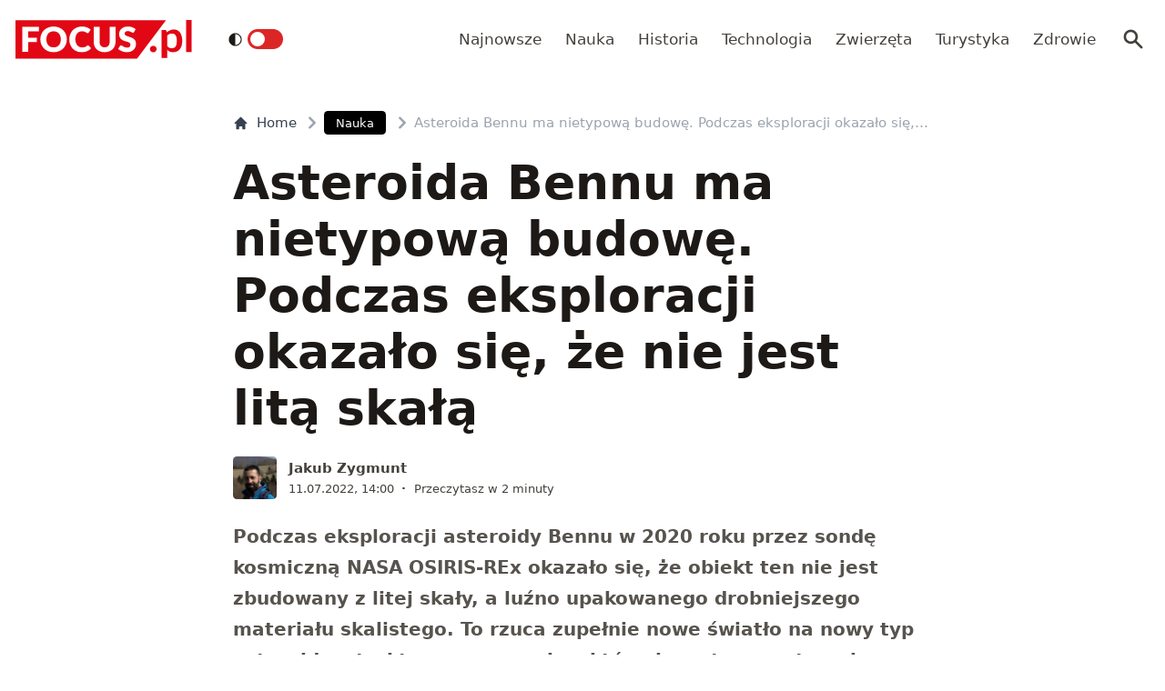

--- FILE ---
content_type: text/html; charset=utf-8
request_url: https://www.focus.pl/artykul/asteroida-bennu-budowa-gruzowa
body_size: 15265
content:
<!DOCTYPE html><html prefix="og: http://ogp.me/ns#" lang="pl"><head><meta charSet="utf-8" data-next-head=""/><meta name="viewport" content="width=device-width, initial-scale=1, viewport-fit=cover" data-next-head=""/><title data-next-head="">Asteroida Bennu ma nietypową budowę. Podczas eksploracji okazało się, że nie jest litą skałą</title><meta name="description" content="Podczas eksploracji asteroidy Bennu w 2020 roku przez sondę kosmiczną NASA OSIRIS-REx okazało się, że obiekt ten nie jest zbudowany z litej skały, a luźno" data-next-head=""/><meta property="article:publisher" content="https://www.facebook.com/MagazynFocus/" data-next-head=""/><meta name="robots" content="follow, index, noarchive, max-snippet:-1, max-video-preview:-1, max-image-preview:large" data-next-head=""/><link rel="canonical" href="https://www.focus.pl/artykul/asteroida-bennu-budowa-gruzowa" data-next-head=""/><meta name="news_keywords" content="asteroidy, kosmos" data-next-head=""/><link rel="apple-touch-icon" sizes="180x180" href="/apple-touch-icon.png" data-next-head=""/><link rel="icon" type="image/png" sizes="32x32" href="/favicon-32x32.png" data-next-head=""/><link rel="icon" type="image/png" sizes="16x16" href="/favicon-16x16.png" data-next-head=""/><link rel="manifest" href="/site.webmanifest" data-next-head=""/><link rel="mask-icon" href="/safari-pinned-tab.svg" color="#e20714" data-next-head=""/><link rel="shortcut icon" href="/favicon.ico" data-next-head=""/><meta name="msapplication-TileColor" content="#e20714" data-next-head=""/><meta name="msapplication-config" content="/browserconfig.xml" data-next-head=""/><meta name="theme-color" content="#e20714" data-next-head=""/><meta name="facebook-domain-verification" content="xekgaqynk2y5k9avfmjg3c7499a8d3" data-next-head=""/><meta property="og:locale" content="pl_PL" data-next-head=""/><meta property="og:type" content="article" data-next-head=""/><meta property="og:title" content="Asteroida Bennu ma nietypową budowę. Podczas eksploracji na jej powierzchni stało się coś dziwnego" data-next-head=""/><meta property="og:description" content="Podczas eksploracji asteroidy Bennu w 2020 roku przez sondę kosmiczną NASA OSIRIS-REx okazało się, że obiekt ten nie jest zbudowany z litej skały, a luźno" data-next-head=""/><meta property="og:url" content="https://www.focus.pl/artykul/asteroida-bennu-budowa-gruzowa" data-next-head=""/><meta property="og:site_name" content="Focus.pl" data-next-head=""/><meta property="article:publisher" content="https://facebook.com/MagazynFocus" data-next-head=""/><meta property="article:author" content="https://www.facebook.com/pulawski.s" data-next-head=""/><meta property="article:tag" content="asteroidy" data-next-head=""/><meta property="article:tag" content="kosmos" data-next-head=""/><meta property="article:section" content="Nauka" data-next-head=""/><meta property="fb:app_id" content="3107358939517563" data-next-head=""/><meta property="og:image" content="https://konto.focus.pl/uploads/2022/07/hd-wallpaper-1430009_1280.jpg" data-next-head=""/><meta property="og:image:secure_url" content="https://konto.focus.pl/uploads/2022/07/hd-wallpaper-1430009_1280.jpg" data-next-head=""/><meta property="og:image:width" content="1280" data-next-head=""/><meta property="og:image:height" content="850" data-next-head=""/><meta property="og:image:alt" content="asteroida bennu" data-next-head=""/><meta property="og:image:type" content="image/jpeg" data-next-head=""/><meta property="article:published_time" content="2022-07-11T14:00:00+02:00" data-next-head=""/><meta name="twitter:card" content="summary_large_image" data-next-head=""/><meta name="twitter:title" content="Asteroida Bennu ma nietypową budowę. Podczas eksploracji na jej powierzchni stało się coś dziwnego" data-next-head=""/><meta name="twitter:description" content="Podczas eksploracji asteroidy Bennu w 2020 roku przez sondę kosmiczną NASA OSIRIS-REx okazało się, że obiekt ten nie jest zbudowany z litej skały, a luźno" data-next-head=""/><meta name="twitter:site" content="@focus_pl" data-next-head=""/><meta name="twitter:creator" content="@focus_pl" data-next-head=""/><meta name="twitter:image" content="https://konto.focus.pl/uploads/2022/07/hd-wallpaper-1430009_1280.jpg" data-next-head=""/><meta name="twitter:label1" content="Napisane przez" data-next-head=""/><meta name="twitter:data1" content="Jakub Zygmunt" data-next-head=""/><meta name="twitter:label2" content="Czas czytania" data-next-head=""/><meta name="twitter:data2" content="1 minuta" data-next-head=""/><link rel="preload" href="/fonts/woff2/Inter-Regular.woff2" as="font" type="font/woff2" crossorigin="anonymous"/><link rel="preload" href="/fonts/woff2/Inter-Medium.woff2" as="font" type="font/woff2" crossorigin="anonymous"/><link rel="preload" href="/fonts/woff2/Inter-SemiBold.woff2" as="font" type="font/woff2" crossorigin="anonymous"/><link rel="preload" href="/fonts/woff2/Inter-Bold.woff2" as="font" type="font/woff2" crossorigin="anonymous"/><link rel="dns-prefetch" href="https://cmp.optad360.io"/><link rel="dns-prefetch" href="https://get.optad360.io"/><link rel="dns-prefetch" href="https://www.googletagmanager.com"/><link rel="preconnect" href="https://konto.focus.pl"/><link data-next-font="" rel="preconnect" href="/" crossorigin="anonymous"/><link rel="preload" href="/_next/static/chunks/ad99b883ab1ecd0c.css" as="style"/><link rel="preload" href="/_next/static/chunks/477cc855cbce6858.css" as="style"/><script type="application/ld+json" data-next-head="">{"@context":"https://schema.org","@graph":[{"@type":"Organization","@id":"https://www.focus.pl/#organization","name":"Focus.pl","sameAs":["https://facebook.com/MagazynFocus","https://twitter.com/focus_pl","https://www.youtube.com/@magazynfocus","https://www.tiktok.com/@focus.pl","https://www.instagram.com/magazynfocus/"],"logo":{"@type":"ImageObject","@id":"https://www.focus.pl/#logo","url":"https://konto.focus.pl/uploads/2022/05/logo.5889da54-1.svg","contentUrl":"https://konto.focus.pl/uploads/2022/05/logo.5889da54-1.svg","caption":"Focus.pl","inLanguage":"pl-PL","width":"290","height":"94"}},{"@type":"WebSite","@id":"https://www.focus.pl/#website","url":"https://www.focus.pl","name":"Focus.pl","alternateName":"Magazyn Focus","publisher":{"@id":"https://www.focus.pl/#organization"},"inLanguage":"pl-PL"},{"@type":"ImageObject","@id":"https://konto.focus.pl/uploads/2022/07/hd-wallpaper-1430009_1280.jpg","url":"https://konto.focus.pl/uploads/2022/07/hd-wallpaper-1430009_1280.jpg","width":"1280","height":"850","inLanguage":"pl-PL"},{"@type":"BreadcrumbList","@id":"https://www.focus.pl/artykul/asteroida-bennu-budowa-gruzowa#breadcrumb","itemListElement":[{"@type":"ListItem","position":"1","item":{"@id":"https://www.focus.pl","name":"Strona g\u0142\u00f3wna"}},{"@type":"ListItem","position":"2","item":{"@id":"https://www.focus.pl/kategoria/nauka","name":"Nauka"}},{"@type":"ListItem","position":"3","item":{"@id":"https://www.focus.pl/artykul/asteroida-bennu-budowa-gruzowa","name":"Asteroida Bennu ma nietypow\u0105 budow\u0119. Podczas eksploracji okaza\u0142o si\u0119, \u017ce nie jest lit\u0105 ska\u0142\u0105"}}]},{"@type":"WebPage","@id":"https://www.focus.pl/artykul/asteroida-bennu-budowa-gruzowa#webpage","url":"https://www.focus.pl/artykul/asteroida-bennu-budowa-gruzowa","name":"Asteroida Bennu ma nietypow\u0105 budow\u0119. Podczas eksploracji okaza\u0142o si\u0119, \u017ce nie jest lit\u0105 ska\u0142\u0105","datePublished":"2022-07-11T14:00:00+02:00","dateModified":"2022-07-11T14:00:00+02:00","isPartOf":{"@id":"https://www.focus.pl/#website"},"primaryImageOfPage":{"@id":"https://konto.focus.pl/uploads/2022/07/hd-wallpaper-1430009_1280.jpg"},"inLanguage":"pl-PL","breadcrumb":{"@id":"https://www.focus.pl/artykul/asteroida-bennu-budowa-gruzowa#breadcrumb"}},{"@type":"Person","@id":"https://www.focus.pl/user/zyga","name":"Jakub Zygmunt","description":"Z pochodzenia S\u0105deczanin, z wykszta\u0142cenia geolog, z pasji mi\u0142o\u015bnik pa\u0144stw ba\u0142tyckich (zw\u0142aszcza Estonii) i g\u00f3rski w\u0119drowiec, zawodowo \"cz\u0142owiek-orkiestra\".","url":"https://www.focus.pl/user/zyga","image":{"@type":"ImageObject","@id":"https://secure.gravatar.com/avatar/d16125ed72f693926b3e934e3fe1eeb016f18e5eeda01d60206e717aa7a6f1d9?s=96&amp;d=mm&amp;r=g","url":"https://secure.gravatar.com/avatar/d16125ed72f693926b3e934e3fe1eeb016f18e5eeda01d60206e717aa7a6f1d9?s=96&amp;d=mm&amp;r=g","caption":"Jakub Zygmunt","inLanguage":"pl-PL"},"worksFor":{"@id":"https://www.focus.pl/#organization"}},{"@type":"NewsArticle","headline":"Asteroida Bennu ma nietypow\u0105 budow\u0119. Podczas eksploracji okaza\u0142o si\u0119, \u017ce nie jest lit\u0105 ska\u0142\u0105","keywords":"asteroida bennu","datePublished":"2022-07-11T14:00:00+02:00","dateModified":"2022-07-11T14:00:00+02:00","articleSection":"Nauka","author":{"@id":"https://www.focus.pl/user/zyga","name":"Jakub Zygmunt"},"publisher":{"@id":"https://www.focus.pl/#organization"},"description":"Podczas eksploracji asteroidy Bennu w 2020 roku przez sond\u0119 kosmiczn\u0105 NASA OSIRIS-REx okaza\u0142o si\u0119, \u017ce obiekt ten nie jest zbudowany z litej ska\u0142y, a lu\u017ano","copyrightYear":"2022","copyrightHolder":{"@id":"https://www.focus.pl/#organization"},"name":"Asteroida Bennu ma nietypow\u0105 budow\u0119. Podczas eksploracji okaza\u0142o si\u0119, \u017ce nie jest lit\u0105 ska\u0142\u0105","@id":"https://www.focus.pl/artykul/asteroida-bennu-budowa-gruzowa#richSnippet","isPartOf":{"@id":"https://www.focus.pl/artykul/asteroida-bennu-budowa-gruzowa#webpage"},"image":{"@id":"https://konto.focus.pl/uploads/2022/07/hd-wallpaper-1430009_1280.jpg"},"inLanguage":"pl-PL","mainEntityOfPage":{"@id":"https://www.focus.pl/artykul/asteroida-bennu-budowa-gruzowa#webpage"}}]}</script><link rel="preload" as="image" imageSrcSet="/_next/image?url=https%3A%2F%2Fkonto.focus.pl%2Fwp-content%2Fuploads%2F2022%2F07%2F173150695_3753030154732297_204665997863757715_n-200x200.jpg&amp;w=640&amp;q=85 1x, /_next/image?url=https%3A%2F%2Fkonto.focus.pl%2Fwp-content%2Fuploads%2F2022%2F07%2F173150695_3753030154732297_204665997863757715_n-200x200.jpg&amp;w=1080&amp;q=85 2x" data-next-head=""/><link rel="stylesheet" href="/_next/static/chunks/ad99b883ab1ecd0c.css" data-n-g=""/><link rel="stylesheet" href="/_next/static/chunks/477cc855cbce6858.css" data-n-g=""/><noscript data-n-css=""></noscript><script defer="" src="/_next/static/chunks/addc45f0bdf13757.js"></script><script defer="" src="/_next/static/chunks/5054f24c204ec639.js"></script><script defer="" src="/_next/static/chunks/2669dffb0431daab.js"></script><script defer="" src="/_next/static/chunks/424534b2bfec4a1a.js"></script><script defer="" src="/_next/static/chunks/edec1c79c4c02ed3.js"></script><script defer="" src="/_next/static/chunks/03023d098754218b.js"></script><script defer="" src="/_next/static/chunks/83ed9c03b2b0e716.js"></script><script defer="" src="/_next/static/chunks/b6676b043d61de11.js"></script><script defer="" src="/_next/static/chunks/cb22dd0f18a6362c.js"></script><script defer="" src="/_next/static/chunks/3f4e9bc04bf2bec8.js"></script><script defer="" src="/_next/static/chunks/afc992662b05c03a.js"></script><script defer="" src="/_next/static/chunks/15bdd0c04c736845.js"></script><script defer="" src="/_next/static/chunks/9e3acb808b37a046.js"></script><script defer="" src="/_next/static/chunks/0413fb301ccebf7f.js"></script><script defer="" src="/_next/static/chunks/62c71bd89325cb65.js"></script><script defer="" src="/_next/static/chunks/6f30294026edaef5.js"></script><script defer="" src="/_next/static/chunks/b546a3f0beea8b7a.js"></script><script src="/_next/static/chunks/c35b248442ec0c5c.js" defer=""></script><script src="/_next/static/chunks/704908f174191984.js" defer=""></script><script src="/_next/static/chunks/6c52306cfe643bc4.js" defer=""></script><script src="/_next/static/chunks/2872a5d6c8b836de.js" defer=""></script><script src="/_next/static/chunks/turbopack-f6e36ea89252c185.js" defer=""></script><script src="/_next/static/chunks/d66c0d8c6a444a15.js" defer=""></script><script src="/_next/static/chunks/848051784d39bba4.js" defer=""></script><script src="/_next/static/chunks/855a3893d3d5a70f.js" defer=""></script><script src="/_next/static/chunks/cf3b64ccae0c9f57.js" defer=""></script><script src="/_next/static/chunks/turbopack-72cbb0cab8f55348.js" defer=""></script><script src="/_next/static/JOp2zZmSFMCUwfkbO8I8i/_ssgManifest.js" defer=""></script><script src="/_next/static/JOp2zZmSFMCUwfkbO8I8i/_buildManifest.js" defer=""></script></head><body class="bg-white dark:bg-neutral-900 main-body"><link rel="preload" as="image" imageSrcSet="/_next/image?url=https%3A%2F%2Fkonto.focus.pl%2Fwp-content%2Fuploads%2F2022%2F07%2F173150695_3753030154732297_204665997863757715_n-200x200.jpg&amp;w=640&amp;q=85 1x, /_next/image?url=https%3A%2F%2Fkonto.focus.pl%2Fwp-content%2Fuploads%2F2022%2F07%2F173150695_3753030154732297_204665997863757715_n-200x200.jpg&amp;w=1080&amp;q=85 2x"/><script async="" src="https://platform.twitter.com/widgets.js" charSet="utf-8"></script><div id="__next"><div><script>((e,i,s,u,m,a,l,h)=>{let d=document.documentElement,w=["light","dark"];function p(n){(Array.isArray(e)?e:[e]).forEach(y=>{let k=y==="class",S=k&&a?m.map(f=>a[f]||f):m;k?(d.classList.remove(...S),d.classList.add(a&&a[n]?a[n]:n)):d.setAttribute(y,n)}),R(n)}function R(n){h&&w.includes(n)&&(d.style.colorScheme=n)}function c(){return window.matchMedia("(prefers-color-scheme: dark)").matches?"dark":"light"}if(u)p(u);else try{let n=localStorage.getItem(i)||s,y=l&&n==="system"?c():n;p(y)}catch(n){}})("class","theme","system",null,["light","dark"],null,true,false)</script><div class="bg-white text-base dark:bg-neutral-900 text-neutral-900 dark:text-neutral-200"><div class="fc-Header sticky top-0 w-full left-0 right-0 z-40 transition-all"><div class="bg-white dark:bg-neutral-900 border-b border-neutral-200 dark:border-b dark:border-neutral-700 menubg !border-transparent"><div class="fc-MainNav1 relative z-10"><div class="container py-2 sm:py-5 relative flex justify-between items-center space-x-4 xl:space-x-8"><div class="flex justify-start flex-grow items-center overflow-hidden xl:overflow-visible xl:gap-0"><a class="md:hidden mr-4 flex items-center gap-1 px-2 py-1 rounded bg-gray-100 dark:bg-gray-800 hover:bg-gray-200 dark:hover:bg-gray-700 transition-colors duration-200 text-xs text-gray-600 dark:text-gray-300" href="/"><svg class="w-3 h-3" fill="currentColor" viewBox="0 0 20 20" xmlns="http://www.w3.org/2000/svg"><path fill-rule="evenodd" d="M12.707 5.293a1 1 0 010 1.414L9.414 10l3.293 3.293a1 1 0 01-1.414 1.414l-4-4a1 1 0 010-1.414l4-4a1 1 0 011.414 0z" clip-rule="evenodd"></path></svg><span>powrót</span></a><a class="ttfc-logo inline-block text-primary-6000 h-6 md:h-10" href="/"><svg height="100%" viewBox="0 0 340 76" version="1.1" xmlns="http://www.w3.org/2000/svg"><g id="focus-nowe-logo-1-"><g id="Page-1"><path id="Fill-1" d="M0,0.599l0,74.593l234.047,0l55.719,-74.593l-289.766,0Z" fill="#e20714"></path><g id="Group-6"><path id="Fill-2" d="M24.555,21.899l20.735,-0l0,-8.722l-32.198,-0l0,48.878l11.463,0l0,-19.021l16.79,-0l-0,-8.756l-16.79,0l0,-12.379Zm62.689,15.7c0,2.439 -0.314,4.625 -0.944,6.559c-0.629,1.934 -1.534,3.572 -2.714,4.915c-1.18,1.341 -2.624,2.365 -4.332,3.07c-1.709,0.705 -3.652,1.056 -5.833,1.056c-2.202,-0 -4.163,-0.351 -5.883,-1.056c-1.718,-0.705 -3.169,-1.729 -4.349,-3.07c-1.18,-1.343 -2.085,-2.981 -2.714,-4.915c-0.629,-1.934 -0.944,-4.12 -0.944,-6.559c0,-2.415 0.315,-4.59 0.944,-6.525c0.629,-1.934 1.534,-3.572 2.714,-4.915c1.18,-1.342 2.631,-2.37 4.349,-3.086c1.72,-0.715 3.681,-1.073 5.883,-1.073c2.181,-0 4.124,0.358 5.833,1.073c1.708,0.716 3.152,1.744 4.332,3.086c1.18,1.343 2.085,2.981 2.714,4.915c0.63,1.935 0.944,4.11 0.944,6.525Zm9.829,9.863c1.223,-3.04 1.837,-6.329 1.837,-9.863c-0,-3.511 -0.614,-6.788 -1.837,-9.829c-1.226,-3.042 -2.951,-5.681 -5.176,-7.918c-2.225,-2.235 -4.905,-3.997 -8.041,-5.283c-3.136,-1.286 -6.614,-1.929 -10.435,-1.929c-3.821,-0 -7.305,0.637 -10.451,1.912c-3.147,1.274 -5.839,3.031 -8.075,5.267c-2.236,2.236 -3.967,4.876 -5.191,7.917c-1.225,3.043 -1.837,6.33 -1.837,9.863c-0,3.534 0.612,6.823 1.837,9.863c1.224,3.042 2.955,5.687 5.191,7.934c2.236,2.249 4.928,4.01 8.075,5.284c3.146,1.275 6.63,1.912 10.451,1.912c3.821,0 7.299,-0.637 10.435,-1.912c3.136,-1.274 5.816,-3.035 8.041,-5.284c2.225,-2.247 3.95,-4.892 5.176,-7.934Zm19.257,-3.186c-0.686,-1.946 -1.029,-4.171 -1.029,-6.677c0,-2.482 0.31,-4.691 0.927,-6.625c0.619,-1.935 1.495,-3.568 2.63,-4.898c1.134,-1.331 2.484,-2.343 4.046,-3.036c1.562,-0.694 3.287,-1.04 5.176,-1.04c1.191,-0 2.23,0.089 3.118,0.268c0.888,0.179 1.663,0.398 2.326,0.654c0.663,0.258 1.236,0.537 1.72,0.839c0.482,0.301 0.927,0.582 1.331,0.838c0.405,0.258 0.787,0.476 1.147,0.654c0.359,0.18 0.741,0.268 1.146,0.268c0.606,0 1.079,-0.127 1.416,-0.385c0.337,-0.257 0.629,-0.542 0.876,-0.855l3.576,-5.399c-0.857,-0.839 -1.824,-1.623 -2.901,-2.351c-1.192,-0.804 -2.496,-1.493 -3.912,-2.063c-1.416,-0.571 -2.938,-1.017 -4.567,-1.342c-1.63,-0.323 -3.367,-0.486 -5.21,-0.486c-3.619,-0 -6.933,0.614 -9.945,1.845c-3.013,1.23 -5.596,2.952 -7.754,5.167c-2.158,2.213 -3.833,4.847 -5.024,7.9c-1.192,3.052 -1.787,6.402 -1.787,10.047c-0,3.58 0.551,6.894 1.652,9.947c1.101,3.053 2.681,5.692 4.738,7.918c2.056,2.226 4.562,3.97 7.518,5.234c2.954,1.263 6.298,1.894 10.03,1.894c4.067,0 7.59,-0.653 10.569,-1.963c2.977,-1.308 5.455,-3.247 7.434,-5.819l-4.518,-4.731c-0.248,-0.246 -0.506,-0.419 -0.775,-0.52c-0.27,-0.101 -0.539,-0.151 -0.81,-0.151c-0.336,-0 -0.663,0.073 -0.977,0.218c-0.315,0.147 -0.606,0.33 -0.877,0.554c-0.674,0.603 -1.336,1.101 -1.989,1.493c-0.652,0.391 -1.348,0.704 -2.09,0.939c-0.742,0.236 -1.54,0.403 -2.394,0.504c-0.854,0.1 -1.798,0.151 -2.832,0.151c-1.798,-0 -3.484,-0.347 -5.057,-1.04c-1.573,-0.694 -2.95,-1.705 -4.13,-3.037c-1.18,-1.331 -2.113,-2.969 -2.798,-4.914Zm74.967,6.105c0.978,-2.504 1.466,-5.255 1.466,-8.253l0,-28.951l-11.395,-0l-0,28.951c-0,1.722 -0.219,3.26 -0.657,4.614c-0.439,1.353 -1.075,2.498 -1.905,3.438c-0.831,0.939 -1.849,1.66 -3.052,2.164c-1.202,0.504 -2.568,0.755 -4.095,0.755c-1.529,-0 -2.894,-0.251 -4.097,-0.755c-1.202,-0.504 -2.22,-1.23 -3.051,-2.181c-0.832,-0.95 -1.467,-2.102 -1.905,-3.455c-0.438,-1.353 -0.658,-2.89 -0.658,-4.613l0,-28.918l-11.395,-0l-0,28.951c-0,2.998 0.484,5.749 1.45,8.253c0.966,2.506 2.36,4.663 4.181,6.475c1.82,1.811 4.034,3.221 6.641,4.227c2.608,1.007 5.552,1.509 8.834,1.509c3.258,0 6.191,-0.502 8.799,-1.509c2.607,-1.006 4.821,-2.416 6.642,-4.227c1.82,-1.812 3.219,-3.969 4.197,-6.475Zm37.284,-27.275l2.832,-5.267c-0.877,-0.804 -1.871,-1.525 -2.984,-2.163c-1.113,-0.638 -2.31,-1.185 -3.591,-1.644c-1.281,-0.458 -2.635,-0.805 -4.062,-1.04c-1.428,-0.234 -2.895,-0.352 -4.4,-0.352c-2.697,-0 -5.09,0.407 -7.181,1.224c-2.09,0.817 -3.856,1.908 -5.293,3.271c-1.439,1.364 -2.529,2.919 -3.271,4.663c-0.742,1.745 -1.112,3.534 -1.112,5.368c-0,2.28 0.314,4.2 0.943,5.754c0.63,1.555 1.455,2.851 2.478,3.891c1.023,1.04 2.186,1.879 3.49,2.516c1.303,0.637 2.64,1.174 4.012,1.61c1.37,0.437 2.708,0.834 4.012,1.191c1.303,0.359 2.466,0.771 3.49,1.242c1.022,0.47 1.848,1.062 2.478,1.778c0.629,0.715 0.943,1.644 0.943,2.784c0,1.969 -0.573,3.405 -1.718,4.31c-1.147,0.907 -2.754,1.36 -4.822,1.36c-1.528,-0 -2.854,-0.213 -3.979,-0.638c-1.123,-0.424 -2.118,-0.894 -2.983,-1.409c-0.865,-0.513 -1.641,-0.983 -2.326,-1.408c-0.687,-0.425 -1.366,-0.638 -2.04,-0.638c-0.518,-0 -0.995,0.129 -1.433,0.385c-0.438,0.258 -0.792,0.576 -1.062,0.956l-3.371,5.302c0.966,0.961 2.101,1.833 3.405,2.616c1.303,0.784 2.697,1.459 4.181,2.03c1.483,0.57 3.017,1.012 4.602,1.325c1.584,0.314 3.14,0.469 4.669,0.469c2.786,0 5.277,-0.419 7.468,-1.258c2.19,-0.838 4.034,-1.989 5.529,-3.455c1.494,-1.465 2.635,-3.181 3.422,-5.149c0.786,-1.968 1.179,-4.082 1.179,-6.341c0,-2.036 -0.314,-3.774 -0.943,-5.217c-0.63,-1.442 -1.456,-2.667 -2.478,-3.674c-1.024,-1.006 -2.192,-1.833 -3.507,-2.481c-1.315,-0.65 -2.658,-1.214 -4.029,-1.695c-1.371,-0.481 -2.714,-0.917 -4.029,-1.308c-1.315,-0.392 -2.483,-0.823 -3.505,-1.292c-1.023,-0.47 -1.849,-1.029 -2.478,-1.677c-0.631,-0.649 -0.945,-1.464 -0.945,-2.45c-0,-1.542 0.523,-2.767 1.569,-3.673c1.044,-0.905 2.634,-1.358 4.77,-1.358c1.236,-0 2.337,0.162 3.303,0.486c0.967,0.324 1.827,0.687 2.58,1.09c0.753,0.403 1.427,0.767 2.023,1.09c0.595,0.325 1.152,0.487 1.668,0.487c0.585,-0 1.063,-0.134 1.434,-0.403c0.37,-0.268 0.725,-0.671 1.062,-1.208Z" fill="#fefefe"></path><path id="Fill-4" d="M328.591,62.086l10.746,-0l-0,-62.086l-10.746,-0l-0,62.086Zm-11.82,-5.86c2.987,-3.945 4.329,-8.755 4.329,-15.863c-0,-6.234 -1.345,-12.163 -4.509,-16.24c-2.99,-3.854 -6.769,-5.677 -11.373,-5.677c-3.057,-0 -5.147,0.495 -7.721,1.567c-2.333,0.972 -4.31,2.106 -6.007,3.812l-0.637,-2.263c-0.42,-1.255 -1.617,-2.321 -3.173,-2.321l-6.255,-0l0,54.517l10.611,-0l0,-16.131c1.241,1.422 3.123,3.013 4.802,3.752c1.556,0.685 4.367,1.22 6.884,1.22c5.953,0 9.927,-2.249 13.049,-6.373Zm-6.165,-17.034c0.149,4.467 -0.3,9.827 -2.334,12.448c-2.19,2.819 -5.448,3.278 -7.87,3.278c-1.434,0 -3.077,-0.255 -4.551,-1.015c-1.677,-0.863 -3.083,-2.286 -3.815,-3.96l0,-19.426c1.345,-1.644 2.616,-2.546 4.264,-3.276c0.986,-0.437 2.794,-0.943 4.829,-0.943c1.665,-0 3.342,0.33 4.988,1.309c3.665,2.175 4.334,6.962 4.489,11.585Zm-39.413,19.763c0.337,-0.767 0.505,-1.596 0.505,-2.489c0,-0.864 -0.168,-1.686 -0.505,-2.468c-0.335,-0.781 -0.791,-1.45 -1.366,-2.008c-0.574,-0.556 -1.247,-1.003 -2.016,-1.338c-0.772,-0.334 -1.605,-0.501 -2.502,-0.501c-0.897,-0 -1.737,0.167 -2.522,0.501c-0.784,0.335 -1.457,0.782 -2.018,1.338c-0.56,0.558 -1.002,1.227 -1.324,2.008c-0.322,0.782 -0.483,1.604 -0.483,2.468c-0,0.893 0.161,1.722 0.483,2.489c0.322,0.767 0.764,1.429 1.324,1.987c0.561,0.557 1.234,0.997 2.018,1.317c0.785,0.32 1.625,0.481 2.522,0.481c0.897,0 1.73,-0.161 2.502,-0.481c0.769,-0.32 1.442,-0.76 2.016,-1.317c0.575,-0.558 1.031,-1.22 1.366,-1.987Z" fill="#e20714"></path></g></g></g></svg></a><div class="items-center hidden xs:hidden sm:hidden xl:flex space-x-1 !ml-9"></div><ul class="fc-Navigation !ml-auto hidden lg:flex flex-nowrap xl:flex-wrap lg:items-center pl-0 lg:space-x-1 relative overflow-hidden wrapper__scroll-mask"><li class="menu-item"><a class="inline-flex items-center text-sm xl:text-base text-neutral-700 dark:text-neutral-300 py-2 px-2 xl:px-2.5 rounded hover:text-neutral-900 hover:bg-neutral-100 dark:hover:bg-neutral-800 dark:hover:text-neutral-200" href="/najnowsze">Najnowsze</a></li><li class="menu-item"><a class="inline-flex items-center text-sm xl:text-base text-neutral-700 dark:text-neutral-300 py-2 px-2 xl:px-2.5 rounded hover:text-neutral-900 hover:bg-neutral-100 dark:hover:bg-neutral-800 dark:hover:text-neutral-200" href="/kategoria/nauka">Nauka</a></li><li class="menu-item"><a class="inline-flex items-center text-sm xl:text-base text-neutral-700 dark:text-neutral-300 py-2 px-2 xl:px-2.5 rounded hover:text-neutral-900 hover:bg-neutral-100 dark:hover:bg-neutral-800 dark:hover:text-neutral-200" href="/kategoria/historia">Historia</a></li><li class="menu-item"><a class="inline-flex items-center text-sm xl:text-base text-neutral-700 dark:text-neutral-300 py-2 px-2 xl:px-2.5 rounded hover:text-neutral-900 hover:bg-neutral-100 dark:hover:bg-neutral-800 dark:hover:text-neutral-200" href="/kategoria/technologia">Technologia</a></li><li class="menu-item"><a class="inline-flex items-center text-sm xl:text-base text-neutral-700 dark:text-neutral-300 py-2 px-2 xl:px-2.5 rounded hover:text-neutral-900 hover:bg-neutral-100 dark:hover:bg-neutral-800 dark:hover:text-neutral-200" href="/kategoria/nauka/zwierzeta">Zwierzęta</a></li><li class="menu-item"><a class="inline-flex items-center text-sm xl:text-base text-neutral-700 dark:text-neutral-300 py-2 px-2 xl:px-2.5 rounded hover:text-neutral-900 hover:bg-neutral-100 dark:hover:bg-neutral-800 dark:hover:text-neutral-200" href="/kategoria/turystyka">Turystyka</a></li><li class="menu-item"><a class="inline-flex items-center text-sm xl:text-base text-neutral-700 dark:text-neutral-300 py-2 px-2 xl:px-2.5 rounded hover:text-neutral-900 hover:bg-neutral-100 dark:hover:bg-neutral-800 dark:hover:text-neutral-200" href="/kategoria/zdrowie">Zdrowie</a></li></ul></div><div class="flex-shrink-0 flex items-center justify-end text-neutral-700 dark:text-neutral-100 space-x-1 !ml-3"><div class="items-center flex space-x-1"><div class="" data-headlessui-state=""><button class="text-2xl md:text-[28px] w-8 h-8 rounded text-neutral-700 dark:text-neutral-300 hover:bg-neutral-100 dark:hover:bg-neutral-800 focus:outline-none flex items-center justify-center" type="button" aria-expanded="false" data-headlessui-state=""><svg class="w-6 h-6 text-neutral-700 dark:text-neutral-300 focus:outline-none" fill="currentColor" viewBox="0 0 20 20" xmlns="http://www.w3.org/2000/svg"><path fill-rule="evenodd" d="M8 4a4 4 0 100 8 4 4 0 000-8zM2 8a6 6 0 1110.89 3.476l4.817 4.817a1 1 0 01-1.414 1.414l-4.816-4.816A6 6 0 012 8z" clip-rule="evenodd"></path></svg></button></div><span hidden="" style="position:fixed;top:1px;left:1px;width:1px;height:0;padding:0;margin:-1px;overflow:hidden;clip:rect(0, 0, 0, 0);white-space:nowrap;border-width:0;display:none"></span></div><div class="flex items-center xl:hidden"><button class="p-1 rounded text-neutral-700 dark:text-neutral-300 focus:outline-none flex items-center justify-center"><svg xmlns="http://www.w3.org/2000/svg" class="h-7 w-7" viewBox="0 0 20 20" fill="currentColor"><path fill-rule="evenodd" d="M3 5a1 1 0 011-1h12a1 1 0 110 2H4a1 1 0 01-1-1zM3 10a1 1 0 011-1h12a1 1 0 110 2H4a1 1 0 01-1-1zM3 15a1 1 0 011-1h12a1 1 0 110 2H4a1 1 0 01-1-1z" clip-rule="evenodd"></path></svg></button><span hidden="" style="position:fixed;top:1px;left:1px;width:1px;height:0;padding:0;margin:-1px;overflow:hidden;clip:rect(0, 0, 0, 0);white-space:nowrap;border-width:0;display:none"></span></div></div></div></div></div></div><main class="overflow-hidden"><article class="fc-PageSingle PageSingle-1 py-4 md:py-8 container" data-fc-id="PageSingle"><div class=" relative "><header class="mx-auto max-w-screen-md mb-8 sm:mb-10"><div class="fc-SingleHeader "><div class="space-y-5"><nav class="flex" aria-label="Breadcrumb"><ol class="inline-flex items-center space-x-1 "><li class="inline-flex items-center"><a class="inline-flex items-center text-sm font-medium text-gray-700 hover:text-gray-900 dark:text-gray-400 dark:hover:text-white" href="/"><svg class="mr-2 w-4 h-4" fill="currentColor" viewBox="0 0 20 20" xmlns="http://www.w3.org/2000/svg"><path d="M10.707 2.293a1 1 0 00-1.414 0l-7 7a1 1 0 001.414 1.414L4 10.414V17a1 1 0 001 1h2a1 1 0 001-1v-2a1 1 0 011-1h2a1 1 0 011 1v2a1 1 0 001 1h2a1 1 0 001-1v-6.586l.293.293a1 1 0 001.414-1.414l-7-7z"></path></svg>Home</a></li><li><div class="flex items-center"><svg class="w-6 h-6 text-gray-400" fill="currentColor" viewBox="0 0 20 20" xmlns="http://www.w3.org/2000/svg"><path d="M7.293 14.707a1 1 0 010-1.414L10.586 10 7.293 6.707a1 1 0 011.414-1.414l4 4a1 1 0 010 1.414l-4 4a1 1 0 01-1.414 0z"></path></svg><div class="fc-CategoryBadgeList flex space-x-2 flex-nowrap" data-fc-id="CategoryBadgeList"><a class="transition-colors hover:text-white duration-300 fc-Badge relative inline-flex px-2.5 py-1 rounded font-medium text-xs !px-3  whitespace-nowrap text-white bg-black dark:bg-neutral-300 dark:text-black hover:bg-red-600" href="/kategoria/nauka">Nauka</a></div></div></li><li aria-current="page"><div class="flex items-center"><span><svg class="w-6 h-6 text-gray-400" fill="currentColor" viewBox="0 0 20 20" xmlns="http://www.w3.org/2000/svg"><path d="M7.293 14.707a1 1 0 010-1.414L10.586 10 7.293 6.707a1 1 0 011.414-1.414l4 4a1 1 0 010 1.414l-4 4a1 1 0 01-1.414 0z"></path></svg></span><span class="text-sm font-medium text-gray-400 dark:text-gray-500 line-clamp-1">Asteroida Bennu ma nietypową budowę. Podczas eksploracji okazało się, że nie jest litą skałą</span></div></li></ol></nav><h1 class=" text-neutral-900 font-semibold text-3xl md:text-4xl md:!leading-[120%] lg:text-5xl dark:text-neutral-100 max-w-4xl entry-title title" title="Asteroida Bennu ma nietypową budowę. Podczas eksploracji okazało się, że nie jest litą skałą">Asteroida Bennu ma nietypową budowę. Podczas eksploracji okazało się, że nie jest litą skałą</h1><div class="flex sm:flex-row justify-between sm:items-end space-y-5 sm:space-y-0 sm:space-x-5 flex-wrap line-clamp-1"><div class="fc-PostMeta2 flex items-center flex-wrap text-neutral-700 text-left dark:text-neutral-200 text-sm leading-none flex-shrink-0" data-fc-id="PostMeta2"><div class="" data-headlessui-state=""><button class="focus:outline-none" type="button" aria-expanded="false" data-headlessui-state=""><div class="flex -space-x-4"><div class="wil-avatar relative flex-shrink-0 inline-flex items-center justify-center overflow-hidden text-neutral-100 uppercase font-semibold shadow-inner rounded shadow-inner h-10 w-10 sm:h-11 sm:w-11 text-xl ring ring-white dark:ring-neutral-900"><img alt="Jakub Zygmunt" width="400" height="200" decoding="async" data-nimg="1" class="relative inset-0 w-full h-full object-cover z-10 transition duration-700 ease-in-out blur-none" style="color:transparent" srcSet="/_next/image?url=https%3A%2F%2Fkonto.focus.pl%2Fwp-content%2Fuploads%2F2022%2F07%2F173150695_3753030154732297_204665997863757715_n-200x200.jpg&amp;w=640&amp;q=85 1x, /_next/image?url=https%3A%2F%2Fkonto.focus.pl%2Fwp-content%2Fuploads%2F2022%2F07%2F173150695_3753030154732297_204665997863757715_n-200x200.jpg&amp;w=1080&amp;q=85 2x" src="/_next/image?url=https%3A%2F%2Fkonto.focus.pl%2Fwp-content%2Fuploads%2F2022%2F07%2F173150695_3753030154732297_204665997863757715_n-200x200.jpg&amp;w=1080&amp;q=85"/><span class="wil-avatar__name absolute">J</span></div></div></button></div><span hidden="" style="position:fixed;top:1px;left:1px;width:1px;height:0;padding:0;margin:-1px;overflow:hidden;clip:rect(0, 0, 0, 0);white-space:nowrap;border-width:0;display:none"></span><div class="ml-3"><div class="flex items-center"><a class="block font-semibold" href="/user/zyga">Jakub Zygmunt</a></div><div class="text-xs mt-[6px] items-center flex"><time dateTime="2022-07-11T14:00:00+00:00" itemProp="datePublished" class="text-neutral-700 dark:text-neutral-300">11.07.2022, 14:00</time><span class="mx-2 font-semibold">·</span><span class="text-neutral-700 dark:text-neutral-300">Przeczytasz w <!-- -->2<!-- --> <!-- -->minuty</span></div></div></div></div><span class="block text-neutral-6000 font-semibold prose-md !max-w-screen-md lg:prose-lg mx-auto dark:prose-dark prose-li:my-0">Podczas eksploracji asteroidy Bennu w 2020 roku przez sondę kosmiczną NASA OSIRIS-REx okazało się, że obiekt ten nie jest zbudowany z litej skały, a luźno upakowanego drobniejszego materiału skalistego. To rzuca zupełnie nowe światło na nowy typ asteroid o strukturze gruzowej, w których puste przestrzenie między fragmentami skał mogą mieć nawet dwukrotnie większą objętość niż sam materiał gruzowy. Jak zatem zbudowana jest asteroida Bennu?</span></div></div></header><figure class="relative mb-8"><img alt="Asteroida Bennu ma nietypową budowę. Podczas eksploracji okazało się, że nie jest litą skałą" loading="lazy" width="1280" height="850" decoding="async" data-nimg="1" class="object-cover max-h-[600px] w-full rounded transition duration-700 ease-in-out blur-none" style="color:transparent" srcSet="/_next/image?url=https%3A%2F%2Fkonto.focus.pl%2Fwp-content%2Fuploads%2F2022%2F07%2Fhd-wallpaper-1430009_1280.jpg&amp;w=1920&amp;q=90 1x" src="/_next/image?url=https%3A%2F%2Fkonto.focus.pl%2Fwp-content%2Fuploads%2F2022%2F07%2Fhd-wallpaper-1430009_1280.jpg&amp;w=1920&amp;q=90"/></figure></div><div class="fc-SingleContent space-y-8"><div id="single-entry-content" class="prose prose-md !max-w-screen-md lg:prose-lg mx-auto dark:prose-dark lg:prose-li:my-1 prose-li:marker:text-primary-500 sm:prose-li:marker:text-primary-500 prose-figcaption:!text-sm prose-figcaption:text-right prose-figcaption:px-2 prose-figcaption:!mt-2 prose-figcaption:line-clamp-3">




<p>Wyniki badań <strong>asteroidy Bennu</strong> zostały niedawno opublikowane w czasopiśmie <strong>Science Advances</strong>. Naukowcy pod przewodnictwem dr Kevina Walsha otwarcie twierdzą, że niski stopień zwięzłości podpowierzchniowej warstwy charakteryzuje całą asteroidę.</p><div class=" min-h-[370px] mb-[20px] cbad"><ins class="staticpubads89354" data-sizes-desktop="video" data-sizes-mobile="video" data-slot="1"></ins></div>



<p><strong>Bennu jest asteroidą o strukturze gruzowej</strong>. Jej średnica wynosi niewiele ponad 500 metrów. Składa się ona z luźno połączonych fragmentów skał i mniejszych cząstek, które utrzymują się razem dzięki siłom grawitacji.</p>



<figure class="fc-block-embed is-type-rich is-provider-twitter fc-block-embed-twitter"><div class="fc-block-embed__wrapper">
<blockquote class="twitter-tweet" data-width="550" data-dnt="true"><p lang="en" dir="ltr">Dramatic sampling shows asteroid Bennu is nothing like scientists expected <a href="https://t.co/2Qm4o3oheX" target="_blank">https://t.co/2Qm4o3oheX</a> <a href="https://t.co/8sOx2ABFeM" target="_blank">pic.twitter.com/8sOx2ABFeM</a></p>— Alan Emtage (@alanemtage) <a href="https://twitter.com/alanemtage/status/1545800049908748289?ref_src=twsrc%5Etfw" target="_blank">July 9, 2022</a></blockquote>
</div></figure>



<h2 class="fc-block-heading">Asteroida Bennu bardziej „sypka” niż się spodziewaliśmy</h2>



<p>Celem misji <strong>OSIRIS-REx</strong> jest zebranie przynajmniej 60 gramów próbek z powierzchni asteroidy <strong>Bennu</strong> i sprowadzenie ich na Ziemi w 2023 roku. Właśnie podczas zbierania próbek badacze zauważyli, jak zbudowana jest <strong>Bennu</strong>. Podczas kontaktu próbnika z powierzchnią asteroidy doszło do zakłócenia struktury powierzchni. Niektóre fragmenty skał, które zostały przesunięte, miały średnicę 30 cm.</p><div class=" min-h-[370px] mb-[20px] cbad"><ins class="staticpubads89354 min-h-[370px] mb-[20px]" data-sizes-desktop="728x90,750x100,750x200,750x300" data-sizes-mobile="300x250,336x280,360x300" data-slot="2"></ins></div>



<p>To, z jaką łatwością i przy stosunkowo niewielkim nakładzie sił gruz został naruszony, daje dowody na to, jak słabe siły kohezji utrzymują razem cały materiał budujący powierzchniową warstwę asteroidy.</p>



<figure class="fc-block-embed is-type-rich is-provider-twitter fc-block-embed-twitter"><div class="fc-block-embed__wrapper">
<blockquote class="twitter-tweet" data-width="550" data-dnt="true"><p lang="en" dir="ltr">A ball pit for spacecraft??<br/><br/>Upon studying data from OSIRIS-REx, scientists discovered the surface of asteroid Bennu is loosely bound and offers very little resistance. In fact, the spacecraft had to use its thrusters to avoid sinking in: <a href="https://t.co/FzaEtZDz3t" target="_blank">https://t.co/FzaEtZDz3t</a> <a href="https://t.co/tpYpfzUGPp" target="_blank">pic.twitter.com/tpYpfzUGPp</a></p>— NASA (@NASA) <a href="https://twitter.com/NASA/status/1545141601810452481?ref_src=twsrc%5Etfw" target="_blank">July 7, 2022</a></blockquote>
</div></figure>



<p>Na podstawie tych obserwacji naukowcy wysnuli teorię, że średni rozmiar regolitu (powierzchniowej, luźnej warstwy danego obiektu kosmicznego, w tym również Ziemi) rośnie odwrotnie proporcjonalnie do wielkości asteroidy. Ich zdaniem większe fragmenty skał przyciągają te mniejsze ze względu na grawitację powierzchniową.</p><div class=" min-h-[370px] mb-[20px] cbad"><ins class="staticpubads89354 min-h-[370px] mb-[20px]" data-sizes-desktop="728x90,750x100,750x200,750x300" data-sizes-mobile="300x250,336x280,360x300" data-slot="3"></ins></div>



<p><strong>Czytaj też: <a href="https://www.focus.pl/artykul/nitryle-budujace-kwasy-rna-w-centrum-galaktyki">Związki budujące kwasy RNA znalezione w centrum naszej galaktyki. To stąd wzięło się życie?</a></strong></p>



<figure class="fc-block-embed is-type-rich is-provider-twitter fc-block-embed-twitter"><div class="fc-block-embed__wrapper">
<blockquote class="twitter-tweet" data-width="550" data-dnt="true"><p lang="en" dir="ltr">Asteroid Bennu sports landslide and massive crater from tiny space rock <a href="https://t.co/n0TbllnbrT" target="_blank">https://t.co/n0TbllnbrT</a> <a href="https://t.co/Wj3rX9wNVe" target="_blank">pic.twitter.com/Wj3rX9wNVe</a></p>— SPACE.com (@SPACEdotcom) <a href="https://twitter.com/SPACEdotcom/status/1544699246611517441?ref_src=twsrc%5Etfw" target="_blank">July 6, 2022</a></blockquote>
</div></figure>



<p>Obserwacje z powierzchni <strong>asteroidy Bennu</strong> nie tylko dostarczają więcej informacji na temat tego, jak ona sama jest zbudowana, ale również rzuca zupełnie nowe światło na budowę innych takich obiektów kosmicznych o strukturze gruzowej.</p>
</div><div class="max-w-screen-md mx-auto flex flex-wrap space-x-2 space-y-2 items-center line-clamp-2"><span class="text-sm text-neutral-600 dark:text-neutral-400">Więcej:</span><a class="fc-Tag inline-block bg-white text-sm text-neutral-600 py-1 px-2 rounded border border-primary-6000/50  dark:bg-neutral-700 dark:text-neutral-400 dark:border-neutral-700 hover:border-neutral-200 dark:hover:border-neutral-6000 [ fc-dark-box-bg-has-hover ] " data-fc-id="Tag" href="/tag/asteroidy">asteroidy</a><a class="fc-Tag inline-block bg-white text-sm text-neutral-600 py-1 px-2 rounded border border-primary-6000/50  dark:bg-neutral-700 dark:text-neutral-400 dark:border-neutral-700 hover:border-neutral-200 dark:hover:border-neutral-6000 [ fc-dark-box-bg-has-hover ] " data-fc-id="Tag" href="/tag/kosmos">kosmos</a></div><div class="flex max-w-screen-md mx-auto items-center space-y-5 sm:space-y-0 sm:space-x-5"><div class="flex items-center w-full"><div class="fc-SocialsShare flex gap-[10px] flex-wrap w-full" data-fc-id="SocialsShare"><a class="fc-Button relative h-auto inline-flex items-center justify-center transition-colors  rounded text-sm sm:text-base font-medium px-4 py-2 sm:px-6  ttfc-ButtonPrimary bg-primary-6000 hover:bg-primary-700 disabled:bg-opacity-70 !bg-facebook hover:!bg-facebook/90 text-neutral-50 grow w-full sm:w-auto flex justify-between flex-row-reverse focus:ring-0 focus:outline-none focus:ring-2 focus:ring-offset-2 focus:ring-primary-6000 dark:focus:ring-offset-0 " target="_blank" rel="noopener noreferrer" href="https://www.facebook.com/sharer/sharer.php?u=https%3A%2F%2Fwww.focus.pl%2Fartykul%2Fasteroida-bennu-budowa-gruzowa"><svg fill="currentColor" class="w-5 h-5 text-base" xmlns="http://www.w3.org/2000/svg" viewBox="0 0 32 32"><path d="M 19.253906 2 C 15.311906 2 13 4.0821719 13 8.8261719 L 13 13 L 8 13 L 8 18 L 13 18 L 13 30 L 18 30 L 18 18 L 22 18 L 23 13 L 18 13 L 18 9.671875 C 18 7.884875 18.582766 7 20.259766 7 L 23 7 L 23 2.2050781 C 22.526 2.1410781 21.144906 2 19.253906 2 z"></path></svg>Udostępnij</a><a class="fc-Button relative h-auto inline-flex items-center justify-center transition-colors  rounded text-sm sm:text-base font-medium px-4 py-2 sm:px-6  ttfc-ButtonPrimary disabled:bg-opacity-70 bg-twitter hover:bg-twitter/90 text-neutral-50 grow sm:max-w-[200px] flex justify-between flex-row-reverse focus:ring-0 focus:outline-none focus:ring-2 focus:ring-offset-2 focus:ring-primary-6000 dark:focus:ring-offset-0 " target="_blank" rel="noopener noreferrer" href="https://x.com/share?url=https%3A%2F%2Fwww.focus.pl%2Fartykul%2Fasteroida-bennu-budowa-gruzowa"><svg fill="currentColor" class="w-4 h-4 text-base" xmlns="http://www.w3.org/2000/svg" fill-rule="evenodd" clip-rule="evenodd" image-rendering="optimizeQuality" shape-rendering="geometricPrecision" text-rendering="geometricPrecision" viewBox="0 0 512 462.799"> <path fill-rule="nonzero" d="M403.229 0h78.506L310.219 196.04 512 462.799H354.002L230.261 301.007 88.669 462.799h-78.56l183.455-209.683L0 0h161.999l111.856 147.88zm-27.556 415.805h43.505L138.363 44.527h-46.68z"></path> </svg>Udostępnij</a><button class="fc-Button relative h-auto inline-flex items-center justify-center transition-colors  rounded text-sm sm:text-base font-medium px-4 py-2 sm:px-6  ttfc-ButtonPrimary disabled:bg-opacity-70 bg-primary-6000 hover:bg-primary-700 text-neutral-500 !bg-neutral-100 hover:!bg-neutral-200 dark:!bg-neutral-800 dark:hover:!bg-neutral-700 dark:text-neutral-400 grow max-w-[130px] focus:ring-0 focus:outline-none focus:ring-2 focus:ring-offset-2 focus:ring-primary-6000 dark:focus:ring-offset-0"><svg fill="currentColor" class="w-5 h-5 text-base mr-2 -ml-1" xmlns="http://www.w3.org/2000/svg" viewBox="0 0 32 32"><path d="M 4 4 L 4 24 L 11 24 L 11 22 L 6 22 L 6 6 L 18 6 L 18 7 L 20 7 L 20 4 Z M 12 8 L 12 28 L 28 28 L 28 8 Z M 14 10 L 26 10 L 26 26 L 14 26 Z"></path></svg>Kopiuj</button></div></div></div><div class="max-w-screen-md mx-auto my-8 px-4"><div class="bg-neutral-50 dark:bg-neutral-900 rounded-lg p-4 border border-neutral-200 dark:border-neutral-800"><div class="mb-3"><div class="h-6 bg-neutral-200 dark:bg-neutral-800 rounded w-32 animate-pulse"></div></div><div class="space-y-3"><div class="flex items-start space-x-3 pb-3 border-b border-neutral-200 dark:border-neutral-800 last:border-b-0 last:pb-0"><div class="flex-shrink-0 w-16 h-16 bg-neutral-200 dark:bg-neutral-800 rounded animate-pulse"></div><div class="flex-grow min-w-0 space-y-2"><div class="h-4 bg-neutral-200 dark:bg-neutral-800 rounded w-full animate-pulse"></div><div class="h-4 bg-neutral-200 dark:bg-neutral-800 rounded w-3/4 animate-pulse"></div><div class="h-3 bg-neutral-200 dark:bg-neutral-800 rounded w-16 animate-pulse"></div></div></div><div class="flex items-start space-x-3 pb-3 border-b border-neutral-200 dark:border-neutral-800 last:border-b-0 last:pb-0"><div class="flex-shrink-0 w-16 h-16 bg-neutral-200 dark:bg-neutral-800 rounded animate-pulse"></div><div class="flex-grow min-w-0 space-y-2"><div class="h-4 bg-neutral-200 dark:bg-neutral-800 rounded w-full animate-pulse"></div><div class="h-4 bg-neutral-200 dark:bg-neutral-800 rounded w-3/4 animate-pulse"></div><div class="h-3 bg-neutral-200 dark:bg-neutral-800 rounded w-16 animate-pulse"></div></div></div><div class="flex items-start space-x-3 pb-3 border-b border-neutral-200 dark:border-neutral-800 last:border-b-0 last:pb-0"><div class="flex-shrink-0 w-16 h-16 bg-neutral-200 dark:bg-neutral-800 rounded animate-pulse"></div><div class="flex-grow min-w-0 space-y-2"><div class="h-4 bg-neutral-200 dark:bg-neutral-800 rounded w-full animate-pulse"></div><div class="h-4 bg-neutral-200 dark:bg-neutral-800 rounded w-3/4 animate-pulse"></div><div class="h-3 bg-neutral-200 dark:bg-neutral-800 rounded w-16 animate-pulse"></div></div></div></div><div class="mt-4 pt-3 border-t border-neutral-200 dark:border-neutral-800"><div class="h-4 bg-neutral-200 dark:bg-neutral-800 rounded w-64 animate-pulse"></div></div></div></div></div><div data-post-id="91462" style="display:none"></div></article><hr class="my-5 border border-neutral-100 dark:border-neutral-700 container"/><div class="text-center max-w-2xl mx-auto space-y-7 pb-10 mt-16"><button class="fc-Button relative h-auto inline-flex items-center justify-center transition-colors  rounded text-sm sm:text-base font-medium px-4 py-3 sm:px-6  ttfc-ButtonPrimary disabled:bg-opacity-70 bg-primary-6000 hover:bg-primary-700 text-neutral-50 focus:outline-none focus:ring-2 focus:ring-offset-2 focus:ring-primary-6000 dark:focus:ring-offset-0">Załaduj więcej</button></div></main></div></div></div><script id="__NEXT_DATA__" type="application/json">{"props":{"pageProps":{"postArticle":{"post":{"id":"cG9zdDo5MTQ2Mg==","slug":"asteroida-bennu-budowa-gruzowa","uri":"/artykul/asteroida-bennu-budowa-gruzowa","link":"https://www.focus.pl/artykul/asteroida-bennu-budowa-gruzowa","databaseId":91462,"title":"Asteroida Bennu ma nietypową budowę. Podczas eksploracji okazało się, że nie jest litą skałą","featuredImage":{"node":{"sourceUrl":"https://konto.focus.pl/wp-content/uploads/2022/07/hd-wallpaper-1430009_1280.jpg","title":"hd-wallpaper-1430009_1280","altText":"","description":null,"mediaDetails":{"width":1280,"height":850,"__typename":"MediaDetails"},"caption":null,"__typename":"MediaItem"},"__typename":"NodeWithFeaturedImageToMediaItemConnectionEdge"},"categories":{"nodes":[{"slug":"nauka","__typename":"Category"}],"__typename":"PostToCategoryConnection"},"date":"2022-07-11T14:00:00","author":{"node":{"wnauthor":{"avatarAutora":{"sourceUrl":"https://konto.focus.pl/wp-content/uploads/2022/07/173150695_3753030154732297_204665997863757715_n-200x200.jpg","__typename":"MediaItem"},"__typename":"User_Wnauthor"},"avatar":{"url":"https://secure.gravatar.com/avatar/d16125ed72f693926b3e934e3fe1eeb016f18e5eeda01d60206e717aa7a6f1d9?s=96\u0026d=mm\u0026r=g","__typename":"Avatar"},"name":"Jakub Zygmunt","slug":"zyga","uri":"/user/zyga","description":"Z pochodzenia Sądeczanin, z wykształcenia geolog, z pasji miłośnik państw bałtyckich (zwłaszcza Estonii) i górski wędrowiec, zawodowo \"człowiek-orkiestra\".","__typename":"User"},"__typename":"NodeWithAuthorToUserConnectionEdge"},"wnsingle":{"ekstraPost":null,"ekstraPost2":null,"focusSource":null,"kiaSubtitle":null,"nazwaSponsora":null,"productPlacement":null,"postBrend":null,"adDisable":null,"videoInAiSummary":null,"__typename":"Post_Wnsingle"},"seo":{"fullHead":"\u003ctitle\u003eAsteroida Bennu ma nietypową budowę. Podczas eksploracji okazało się, że nie jest litą skałą\u003c/title\u003e\n\u003cmeta name=\"description\" content=\"Podczas eksploracji asteroidy Bennu w 2020 roku przez sondę kosmiczną NASA OSIRIS-REx okazało się, że obiekt ten nie jest zbudowany z litej skały, a luźno\"/\u003e\n\u003cmeta property=\"article:publisher\" content=\"https://www.facebook.com/MagazynFocus/\"\u003e\n\u003cmeta name=\"robots\" content=\"follow, index, noarchive, max-snippet:-1, max-video-preview:-1, max-image-preview:large\"/\u003e\n\u003clink rel=\"canonical\" href=\"https://www.focus.pl/artykul/asteroida-bennu-budowa-gruzowa\" /\u003e\n\u003cmeta name=\"news_keywords\" content=\"asteroidy, kosmos\"\u003e\n    \u003clink rel=\"apple-touch-icon\" sizes=\"180x180\" href=\"/apple-touch-icon.png\"\u003e\n    \u003clink rel=\"icon\" type=\"image/png\" sizes=\"32x32\" href=\"/favicon-32x32.png\"\u003e\n    \u003clink rel=\"icon\" type=\"image/png\" sizes=\"16x16\" href=\"/favicon-16x16.png\"\u003e\n    \u003clink rel=\"manifest\" href=\"/site.webmanifest\"\u003e\n    \u003clink rel=\"mask-icon\" href=\"/safari-pinned-tab.svg\" color=\"#e20714\"\u003e\n    \u003clink rel=\"shortcut icon\" href=\"/favicon.ico\"\u003e\n    \u003cmeta name=\"msapplication-TileColor\" content=\"#e20714\"\u003e\n    \u003cmeta name=\"msapplication-config\" content=\"/browserconfig.xml\"\u003e\n    \u003cmeta name=\"theme-color\" content=\"#e20714\"\u003e\u003c/meta\u003e\n    \u003cmeta name=\"facebook-domain-verification\" content=\"xekgaqynk2y5k9avfmjg3c7499a8d3\" /\u003e\n  \u003cmeta property=\"og:locale\" content=\"pl_PL\" /\u003e\n\u003cmeta property=\"og:type\" content=\"article\" /\u003e\n\u003cmeta property=\"og:title\" content=\"Asteroida Bennu ma nietypową budowę. Podczas eksploracji na jej powierzchni stało się coś dziwnego\" /\u003e\n\u003cmeta property=\"og:description\" content=\"Podczas eksploracji asteroidy Bennu w 2020 roku przez sondę kosmiczną NASA OSIRIS-REx okazało się, że obiekt ten nie jest zbudowany z litej skały, a luźno\" /\u003e\n\u003cmeta property=\"og:url\" content=\"https://www.focus.pl/artykul/asteroida-bennu-budowa-gruzowa\" /\u003e\n\u003cmeta property=\"og:site_name\" content=\"Focus.pl\" /\u003e\n\u003cmeta property=\"article:publisher\" content=\"https://facebook.com/MagazynFocus\" /\u003e\n\u003cmeta property=\"article:author\" content=\"https://www.facebook.com/pulawski.s\" /\u003e\n\u003cmeta property=\"article:tag\" content=\"asteroidy\" /\u003e\n\u003cmeta property=\"article:tag\" content=\"kosmos\" /\u003e\n\u003cmeta property=\"article:section\" content=\"Nauka\" /\u003e\n\u003cmeta property=\"fb:app_id\" content=\"3107358939517563\" /\u003e\n\u003cmeta property=\"og:image\" content=\"https://konto.focus.pl/wp-content/uploads/2022/07/hd-wallpaper-1430009_1280.jpg\" /\u003e\n\u003cmeta property=\"og:image:secure_url\" content=\"https://konto.focus.pl/wp-content/uploads/2022/07/hd-wallpaper-1430009_1280.jpg\" /\u003e\n\u003cmeta property=\"og:image:width\" content=\"1280\" /\u003e\n\u003cmeta property=\"og:image:height\" content=\"850\" /\u003e\n\u003cmeta property=\"og:image:alt\" content=\"asteroida bennu\" /\u003e\n\u003cmeta property=\"og:image:type\" content=\"image/jpeg\" /\u003e\n\u003cmeta property=\"article:published_time\" content=\"2022-07-11T14:00:00+02:00\" /\u003e\n\u003cmeta name=\"twitter:card\" content=\"summary_large_image\" /\u003e\n\u003cmeta name=\"twitter:title\" content=\"Asteroida Bennu ma nietypową budowę. Podczas eksploracji na jej powierzchni stało się coś dziwnego\" /\u003e\n\u003cmeta name=\"twitter:description\" content=\"Podczas eksploracji asteroidy Bennu w 2020 roku przez sondę kosmiczną NASA OSIRIS-REx okazało się, że obiekt ten nie jest zbudowany z litej skały, a luźno\" /\u003e\n\u003cmeta name=\"twitter:site\" content=\"@focus_pl\" /\u003e\n\u003cmeta name=\"twitter:creator\" content=\"@focus_pl\" /\u003e\n\u003cmeta name=\"twitter:image\" content=\"https://konto.focus.pl/wp-content/uploads/2022/07/hd-wallpaper-1430009_1280.jpg\" /\u003e\n\u003cmeta name=\"twitter:label1\" content=\"Napisane przez\" /\u003e\n\u003cmeta name=\"twitter:data1\" content=\"Jakub Zygmunt\" /\u003e\n\u003cmeta name=\"twitter:label2\" content=\"Czas czytania\" /\u003e\n\u003cmeta name=\"twitter:data2\" content=\"1 minuta\" /\u003e\n\u003cscript type=\"application/ld+json\" class=\"rank-math-schema-pro\"\u003e{\"@context\":\"https://schema.org\",\"@graph\":[{\"@type\":\"Organization\",\"@id\":\"https://www.focus.pl/#organization\",\"name\":\"Focus.pl\",\"sameAs\":[\"https://facebook.com/MagazynFocus\",\"https://twitter.com/focus_pl\",\"https://www.youtube.com/@magazynfocus\",\"https://www.tiktok.com/@focus.pl\",\"https://www.instagram.com/magazynfocus/\"],\"logo\":{\"@type\":\"ImageObject\",\"@id\":\"https://www.focus.pl/#logo\",\"url\":\"https://konto.focus.pl/wp-content/uploads/2022/05/logo.5889da54-1.svg\",\"contentUrl\":\"https://konto.focus.pl/wp-content/uploads/2022/05/logo.5889da54-1.svg\",\"caption\":\"Focus.pl\",\"inLanguage\":\"pl-PL\",\"width\":\"290\",\"height\":\"94\"}},{\"@type\":\"WebSite\",\"@id\":\"https://www.focus.pl/#website\",\"url\":\"https://www.focus.pl\",\"name\":\"Focus.pl\",\"alternateName\":\"Magazyn Focus\",\"publisher\":{\"@id\":\"https://www.focus.pl/#organization\"},\"inLanguage\":\"pl-PL\"},{\"@type\":\"ImageObject\",\"@id\":\"https://konto.focus.pl/wp-content/uploads/2022/07/hd-wallpaper-1430009_1280.jpg\",\"url\":\"https://konto.focus.pl/wp-content/uploads/2022/07/hd-wallpaper-1430009_1280.jpg\",\"width\":\"1280\",\"height\":\"850\",\"inLanguage\":\"pl-PL\"},{\"@type\":\"BreadcrumbList\",\"@id\":\"https://www.focus.pl/artykul/asteroida-bennu-budowa-gruzowa#breadcrumb\",\"itemListElement\":[{\"@type\":\"ListItem\",\"position\":\"1\",\"item\":{\"@id\":\"https://www.focus.pl\",\"name\":\"Strona g\\u0142\\u00f3wna\"}},{\"@type\":\"ListItem\",\"position\":\"2\",\"item\":{\"@id\":\"https://www.focus.pl/kategoria/nauka\",\"name\":\"Nauka\"}},{\"@type\":\"ListItem\",\"position\":\"3\",\"item\":{\"@id\":\"https://www.focus.pl/artykul/asteroida-bennu-budowa-gruzowa\",\"name\":\"Asteroida Bennu ma nietypow\\u0105 budow\\u0119. Podczas eksploracji okaza\\u0142o si\\u0119, \\u017ce nie jest lit\\u0105 ska\\u0142\\u0105\"}}]},{\"@type\":\"WebPage\",\"@id\":\"https://www.focus.pl/artykul/asteroida-bennu-budowa-gruzowa#webpage\",\"url\":\"https://www.focus.pl/artykul/asteroida-bennu-budowa-gruzowa\",\"name\":\"Asteroida Bennu ma nietypow\\u0105 budow\\u0119. Podczas eksploracji okaza\\u0142o si\\u0119, \\u017ce nie jest lit\\u0105 ska\\u0142\\u0105\",\"datePublished\":\"2022-07-11T14:00:00+02:00\",\"dateModified\":\"2022-07-11T14:00:00+02:00\",\"isPartOf\":{\"@id\":\"https://www.focus.pl/#website\"},\"primaryImageOfPage\":{\"@id\":\"https://konto.focus.pl/wp-content/uploads/2022/07/hd-wallpaper-1430009_1280.jpg\"},\"inLanguage\":\"pl-PL\",\"breadcrumb\":{\"@id\":\"https://www.focus.pl/artykul/asteroida-bennu-budowa-gruzowa#breadcrumb\"}},{\"@type\":\"Person\",\"@id\":\"https://www.focus.pl/user/zyga\",\"name\":\"Jakub Zygmunt\",\"description\":\"Z pochodzenia S\\u0105deczanin, z wykszta\\u0142cenia geolog, z pasji mi\\u0142o\\u015bnik pa\\u0144stw ba\\u0142tyckich (zw\\u0142aszcza Estonii) i g\\u00f3rski w\\u0119drowiec, zawodowo \\\"cz\\u0142owiek-orkiestra\\\".\",\"url\":\"https://www.focus.pl/user/zyga\",\"image\":{\"@type\":\"ImageObject\",\"@id\":\"https://secure.gravatar.com/avatar/d16125ed72f693926b3e934e3fe1eeb016f18e5eeda01d60206e717aa7a6f1d9?s=96\u0026amp;d=mm\u0026amp;r=g\",\"url\":\"https://secure.gravatar.com/avatar/d16125ed72f693926b3e934e3fe1eeb016f18e5eeda01d60206e717aa7a6f1d9?s=96\u0026amp;d=mm\u0026amp;r=g\",\"caption\":\"Jakub Zygmunt\",\"inLanguage\":\"pl-PL\"},\"worksFor\":{\"@id\":\"https://www.focus.pl/#organization\"}},{\"@type\":\"NewsArticle\",\"headline\":\"Asteroida Bennu ma nietypow\\u0105 budow\\u0119. Podczas eksploracji okaza\\u0142o si\\u0119, \\u017ce nie jest lit\\u0105 ska\\u0142\\u0105\",\"keywords\":\"asteroida bennu\",\"datePublished\":\"2022-07-11T14:00:00+02:00\",\"dateModified\":\"2022-07-11T14:00:00+02:00\",\"articleSection\":\"Nauka\",\"author\":{\"@id\":\"https://www.focus.pl/user/zyga\",\"name\":\"Jakub Zygmunt\"},\"publisher\":{\"@id\":\"https://www.focus.pl/#organization\"},\"description\":\"Podczas eksploracji asteroidy Bennu w 2020 roku przez sond\\u0119 kosmiczn\\u0105 NASA OSIRIS-REx okaza\\u0142o si\\u0119, \\u017ce obiekt ten nie jest zbudowany z litej ska\\u0142y, a lu\\u017ano\",\"copyrightYear\":\"2022\",\"copyrightHolder\":{\"@id\":\"https://www.focus.pl/#organization\"},\"name\":\"Asteroida Bennu ma nietypow\\u0105 budow\\u0119. Podczas eksploracji okaza\\u0142o si\\u0119, \\u017ce nie jest lit\\u0105 ska\\u0142\\u0105\",\"@id\":\"https://www.focus.pl/artykul/asteroida-bennu-budowa-gruzowa#richSnippet\",\"isPartOf\":{\"@id\":\"https://www.focus.pl/artykul/asteroida-bennu-budowa-gruzowa#webpage\"},\"image\":{\"@id\":\"https://konto.focus.pl/wp-content/uploads/2022/07/hd-wallpaper-1430009_1280.jpg\"},\"inLanguage\":\"pl-PL\",\"mainEntityOfPage\":{\"@id\":\"https://www.focus.pl/artykul/asteroida-bennu-budowa-gruzowa#webpage\"}}]}\u003c/script\u003e\n","readingTime":2,"__typename":"PostTypeSEO"},"primaryCategory":{"node":{"slug":"nauka","uri":"/kategoria/nauka","name":"Nauka","__typename":"Category"},"__typename":"PostToCategoryConnectionEdge"},"pri":{"autorzy":[],"gaids":[{"gaid":"UA-2374401-2","__typename":"PRIGaTypes"},{"gaid":"G-SLYJVNWGL1","__typename":"PRIGaTypes"}],"__typename":"PostTypePRI"},"tags":{"nodes":[{"name":"asteroidy","slug":"asteroidy","uri":"/tag/asteroidy","__typename":"Tag"},{"name":"kosmos","slug":"kosmos","uri":"/tag/kosmos","__typename":"Tag"}],"pageInfo":{"offsetPagination":{"total":null,"__typename":"OffsetPaginationPageInfo"},"__typename":"PostToTagConnectionPageInfo"},"__typename":"PostToTagConnection"},"prezentownik":{"typPrezentownik":null,"wylaczycUnikalneTlo":null,"danePartnera":{"kolorTla":"#ffffff","nazwaFirmy":null,"obrazekLogo":null,"__typename":"Post_Prezentownik_DanePartnera"},"__typename":"Post_Prezentownik"},"content":"\n\u003cp\u003ePodczas eksploracji asteroidy Bennu w 2020 roku przez sondę kosmiczną NASA OSIRIS-REx okazało się, że obiekt ten nie jest zbudowany z litej skały, a luźno upakowanego drobniejszego materiału skalistego. To rzuca zupełnie nowe światło na nowy typ asteroid o strukturze gruzowej, w których puste przestrzenie między fragmentami skał mogą mieć nawet dwukrotnie większą objętość niż sam materiał gruzowy. Jak zatem zbudowana jest asteroida Bennu?\u003c/p\u003e\n\n\n\n\u003cp\u003eWyniki badań \u003cstrong\u003easteroidy Bennu\u003c/strong\u003e zostały niedawno opublikowane w czasopiśmie \u003cstrong\u003eScience Advances\u003c/strong\u003e. Naukowcy pod przewodnictwem dr Kevina Walsha otwarcie twierdzą, że niski stopień zwięzłości podpowierzchniowej warstwy charakteryzuje całą asteroidę.\u003c/p\u003e\u003cdiv style=\"min-height: 320px; margin-bottom: 20px;\" class=\"cbad\"\u003e\u003cdiv id=\"sg_slot_1\" class=\"sg_slot_1 w2ggg\"\u003e\u003c/div\u003e\u003c/div\u003e\n\n\n\n\u003cp\u003e\u003cstrong\u003eBennu jest asteroidą o strukturze gruzowej\u003c/strong\u003e. Jej średnica wynosi niewiele ponad 500 metrów. Składa się ona z luźno połączonych fragmentów skał i mniejszych cząstek, które utrzymują się razem dzięki siłom grawitacji.\u003c/p\u003e\n\n\n\n\u003cfigure class=\"wp-block-embed is-type-rich is-provider-twitter wp-block-embed-twitter\"\u003e\u003cdiv class=\"wp-block-embed__wrapper\"\u003e\n\u003cblockquote class=\"twitter-tweet\" data-width=\"550\" data-dnt=\"true\"\u003e\u003cp lang=\"en\" dir=\"ltr\"\u003eDramatic sampling shows asteroid Bennu is nothing like scientists expected \u003ca href=\"https://t.co/2Qm4o3oheX\"\u003ehttps://t.co/2Qm4o3oheX\u003c/a\u003e \u003ca href=\"https://t.co/8sOx2ABFeM\"\u003epic.twitter.com/8sOx2ABFeM\u003c/a\u003e\u003c/p\u003e\u0026mdash; Alan Emtage (@alanemtage) \u003ca href=\"https://twitter.com/alanemtage/status/1545800049908748289?ref_src=twsrc%5Etfw\"\u003eJuly 9, 2022\u003c/a\u003e\u003c/blockquote\u003e\u003cscript async src=\"https://platform.twitter.com/widgets.js\" charset=\"utf-8\"\u003e\u003c/script\u003e\n\u003c/div\u003e\u003c/figure\u003e\n\n\n\n\u003ch2 class=\"wp-block-heading\"\u003eAsteroida Bennu bardziej „sypka” niż się spodziewaliśmy\u003c/h2\u003e\n\n\n\n\u003cp\u003eCelem misji \u003cstrong\u003eOSIRIS-REx\u003c/strong\u003e jest zebranie przynajmniej 60 gramów próbek z powierzchni asteroidy \u003cstrong\u003eBennu\u003c/strong\u003e i sprowadzenie ich na Ziemi w 2023 roku. Właśnie podczas zbierania próbek badacze zauważyli, jak zbudowana jest \u003cstrong\u003eBennu\u003c/strong\u003e. Podczas kontaktu próbnika z powierzchnią asteroidy doszło do zakłócenia struktury powierzchni. Niektóre fragmenty skał, które zostały przesunięte, miały średnicę 30 cm.\u003c/p\u003e\u003cdiv style=\"min-height: 320px; margin-bottom: 20px;\" class=\"cbad\"\u003e\u003cdiv id=\"sg_slot_2\" class=\"sg_slot_2 w2ggg\"\u003e\u003c/div\u003e\u003c/div\u003e\n\n\n\n\u003cp\u003eTo, z jaką łatwością i przy stosunkowo niewielkim nakładzie sił gruz został naruszony, daje dowody na to, jak słabe siły kohezji utrzymują razem cały materiał budujący powierzchniową warstwę asteroidy.\u003c/p\u003e\n\n\n\n\u003cfigure class=\"wp-block-embed is-type-rich is-provider-twitter wp-block-embed-twitter\"\u003e\u003cdiv class=\"wp-block-embed__wrapper\"\u003e\n\u003cblockquote class=\"twitter-tweet\" data-width=\"550\" data-dnt=\"true\"\u003e\u003cp lang=\"en\" dir=\"ltr\"\u003eA ball pit for spacecraft??\u003cbr\u003e\u003cbr\u003eUpon studying data from OSIRIS-REx, scientists discovered the surface of asteroid Bennu is loosely bound and offers very little resistance. In fact, the spacecraft had to use its thrusters to avoid sinking in: \u003ca href=\"https://t.co/FzaEtZDz3t\"\u003ehttps://t.co/FzaEtZDz3t\u003c/a\u003e \u003ca href=\"https://t.co/tpYpfzUGPp\"\u003epic.twitter.com/tpYpfzUGPp\u003c/a\u003e\u003c/p\u003e\u0026mdash; NASA (@NASA) \u003ca href=\"https://twitter.com/NASA/status/1545141601810452481?ref_src=twsrc%5Etfw\"\u003eJuly 7, 2022\u003c/a\u003e\u003c/blockquote\u003e\u003cscript async src=\"https://platform.twitter.com/widgets.js\" charset=\"utf-8\"\u003e\u003c/script\u003e\n\u003c/div\u003e\u003c/figure\u003e\n\n\n\n\u003cp\u003eNa podstawie tych obserwacji naukowcy wysnuli teorię, że średni rozmiar regolitu (powierzchniowej, luźnej warstwy danego obiektu kosmicznego, w tym również Ziemi) rośnie odwrotnie proporcjonalnie do wielkości asteroidy. Ich zdaniem większe fragmenty skał przyciągają te mniejsze ze względu na grawitację powierzchniową.\u003c/p\u003e\u003cdiv style=\"min-height: 320px; margin-bottom: 20px;\" class=\"cbad\"\u003e\u003cdiv id=\"sg_slot_3\" class=\"sg_slot_3 w2ggg\"\u003e\u003c/div\u003e\u003c/div\u003e\n\n\n\n\u003cp\u003e\u003cstrong\u003eCzytaj też: \u003ca href=\"https://www.focus.pl/artykul/nitryle-budujace-kwasy-rna-w-centrum-galaktyki\"\u003eZwiązki budujące kwasy RNA znalezione w centrum naszej galaktyki. To stąd wzięło się życie?\u003c/a\u003e\u003c/strong\u003e\u003c/p\u003e\n\n\n\n\u003cfigure class=\"wp-block-embed is-type-rich is-provider-twitter wp-block-embed-twitter\"\u003e\u003cdiv class=\"wp-block-embed__wrapper\"\u003e\n\u003cblockquote class=\"twitter-tweet\" data-width=\"550\" data-dnt=\"true\"\u003e\u003cp lang=\"en\" dir=\"ltr\"\u003eAsteroid Bennu sports landslide and massive crater from tiny space rock \u003ca href=\"https://t.co/n0TbllnbrT\"\u003ehttps://t.co/n0TbllnbrT\u003c/a\u003e \u003ca href=\"https://t.co/Wj3rX9wNVe\"\u003epic.twitter.com/Wj3rX9wNVe\u003c/a\u003e\u003c/p\u003e\u0026mdash; SPACE.com (@SPACEdotcom) \u003ca href=\"https://twitter.com/SPACEdotcom/status/1544699246611517441?ref_src=twsrc%5Etfw\"\u003eJuly 6, 2022\u003c/a\u003e\u003c/blockquote\u003e\u003cscript async src=\"https://platform.twitter.com/widgets.js\" charset=\"utf-8\"\u003e\u003c/script\u003e\n\u003c/div\u003e\u003c/figure\u003e\n\n\n\n\u003cp\u003eObserwacje z powierzchni \u003cstrong\u003easteroidy Bennu\u003c/strong\u003e nie tylko dostarczają więcej informacji na temat tego, jak ona sama jest zbudowana, ale również rzuca zupełnie nowe światło na budowę innych takich obiektów kosmicznych o strukturze gruzowej.\u003c/p\u003e\n","authorPosition":null,"__typename":"Post"},"menuItems":{"nodes":[{"id":"cG9zdDoyMjU5Nzk=","parentId":null,"label":"Najnowsze","path":"/najnowsze","target":null,"title":null,"fcmenu":{"isNew":null,"ikonaMenu":null,"__typename":"MenuItem_Fcmenu"},"__typename":"MenuItem"},{"id":"cG9zdDoyMjUwODU=","parentId":null,"label":"Nauka","path":"/kategoria/nauka","target":null,"title":null,"fcmenu":{"isNew":null,"ikonaMenu":null,"__typename":"MenuItem_Fcmenu"},"__typename":"MenuItem"},{"id":"cG9zdDo4NjY2Mw==","parentId":null,"label":"Historia","path":"/kategoria/historia","target":null,"title":null,"fcmenu":{"isNew":null,"ikonaMenu":null,"__typename":"MenuItem_Fcmenu"},"__typename":"MenuItem"},{"id":"cG9zdDo4NjY2MQ==","parentId":null,"label":"Technologia","path":"/kategoria/technologia","target":null,"title":null,"fcmenu":{"isNew":null,"ikonaMenu":null,"__typename":"MenuItem_Fcmenu"},"__typename":"MenuItem"},{"id":"cG9zdDoyMjUwODM=","parentId":null,"label":"Zwierzęta","path":"/kategoria/nauka/zwierzeta","target":null,"title":null,"fcmenu":{"isNew":null,"ikonaMenu":null,"__typename":"MenuItem_Fcmenu"},"__typename":"MenuItem"},{"id":"cG9zdDoyMjUwODQ=","parentId":null,"label":"Turystyka","path":"/kategoria/turystyka","target":null,"title":null,"fcmenu":{"isNew":null,"ikonaMenu":null,"__typename":"MenuItem_Fcmenu"},"__typename":"MenuItem"},{"id":"cG9zdDo4NjY2Mg==","parentId":null,"label":"Zdrowie","path":"/kategoria/zdrowie","target":null,"title":null,"fcmenu":{"isNew":null,"ikonaMenu":null,"__typename":"MenuItem_Fcmenu"},"__typename":"MenuItem"}],"__typename":"RootQueryToMenuItemConnection"},"opcje":{"opcjePrezentownik":{"napisBaner":"Focus Święta 2025","wlaczPrezentownikGlobalnie":null,"__typename":"ThemeOptions_Opcjeprezentownik"},"__typename":"ThemeOptions"},"postsPublishedTodayCount":0}},"__N_SSG":true},"page":"/artykul/[postSlug]","query":{"postSlug":"asteroida-bennu-budowa-gruzowa"},"buildId":"JOp2zZmSFMCUwfkbO8I8i","isFallback":false,"isExperimentalCompile":false,"dynamicIds":[39897,65942],"gsp":true,"scriptLoader":[]}</script></body></html>

--- FILE ---
content_type: application/javascript; charset=utf-8
request_url: https://fundingchoicesmessages.google.com/f/AGSKWxUROqO6oX8KO5EI_Zx9MfQPqe41Ks13d3v-H7ykA5lNRUp2iR68N1YQFbsaszrwMM7eBN_eIJa9we_6fNFShX7_kjOQ_6ap46zInGkwhSRgeTa_JINzm-UsfbTtMLjU5-l7ee3HI_oMQeafa9lxJLHjuB889Fh7ji7nlOOxNn1eDuQOJ1CYYdtCGA==/_.swf?ad=/images.ads./abtest_ab.js/ads-holder.-ad_banner-
body_size: -1289
content:
window['03e4fb4b-bc78-40c2-bbd6-078d38d845e4'] = true;